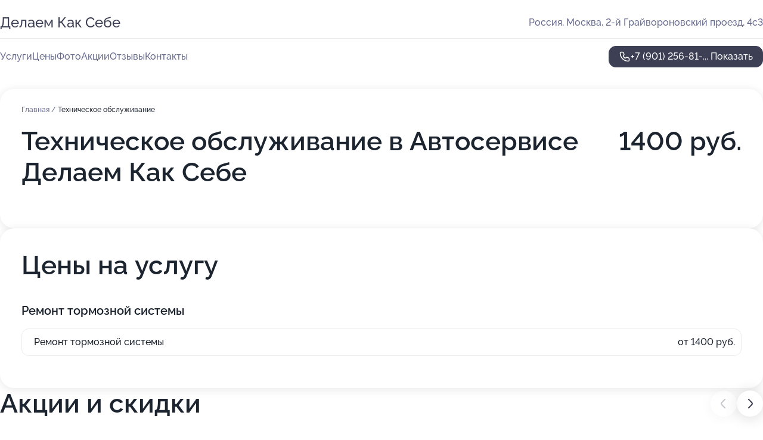

--- FILE ---
content_type: text/html; charset=utf-8
request_url: https://delaem-kak-sebe-auto.ru/service/tehnicheskoe_obsluzhivanie_avtomobilya/
body_size: 16492
content:
<!DOCTYPE html>
<html lang="ru">
<head>
	<meta http-equiv="Content-Type" content="text/html; charset=utf-8">
	<meta name="viewport" content="width=device-width,maximum-scale=1,initial-scale=1,user-scalable=0">
	<meta name="format-detection" content="telephone=no">
	<meta name="theme-color" content="#3D3F55">
	<meta name="description" content="Информация о&#160;Автосервисе Делаем Как Себе на&#160;метро Новохохловская">
	<link rel="icon" type="image/png" href="/favicon.png">

	<title>Автосервис Делаем Как Себе на&#160;метро Новохохловская (во&#160;2-ом Грайвороновском проезде, на&#160;метро Новохохловская, Стахановская)</title>

	<link nonce="dvsL6eKwiewXAuFUGUgnSp5O" href="//delaem-kak-sebe-auto.ru/build/lego2/lego2.css?v=ffAwWDmDuvY" rel="stylesheet" >

		<script type="application/ld+json">{"@context":"http:\/\/schema.org","@type":"AutomotiveBusiness","name":"\u0410\u0432\u0442\u043e\u0441\u0435\u0440\u0432\u0438\u0441 \u0414\u0435\u043b\u0430\u0435\u043c \u041a\u0430\u043a \u0421\u0435\u0431\u0435","address":{"@type":"PostalAddress","streetAddress":"2-\u0439 \u0413\u0440\u0430\u0439\u0432\u043e\u0440\u043e\u043d\u043e\u0432\u0441\u043a\u0438\u0439 \u043f\u0440\u043e\u0435\u0437\u0434, 4\u04413","addressLocality":"\u041c\u043e\u0441\u043a\u0432\u0430"},"url":"https:\/\/delaem-kak-sebe-auto.ru\/","contactPoint":{"@type":"ContactPoint","telephone":"+7\u00a0(901)\u00a0256-81-48","contactType":"customer service","areaServed":"RU","availableLanguage":"Russian"},"image":"https:\/\/p0.zoon.ru\/preview\/28tzPQyeVDEIs9vR3_whtg\/2400x1500x75\/1\/8\/f\/original_63316bae12d6a60843026d9f_63a2f3ced3b9e8.43026983.jpg","aggregateRating":{"@type":"AggregateRating","ratingValue":4.9,"worstRating":1,"bestRating":5,"reviewCount":32}}</script>
		<script nonce="dvsL6eKwiewXAuFUGUgnSp5O">
		window.js_base = '/js.php';
	</script>

	</head>
<body >
	 <header id="header" class="header" data-organization-id="63316bae12d6a60843026d9a">
	<div class="wrapper">
		<div class="header-container" data-uitest="lego-header-block">
			<div class="header-menu-activator" data-target="header-menu-activator">
				<span class="header-menu-activator__icon"></span>
			</div>

			<div class="header-title">
				<a href="/">					Делаем Как Себе
				</a>			</div>
			<div class="header-address text-3 text-secondary">Россия, Москва, 2-й Грайвороновский проезд, 4с3</div>

					</div>

		<nav class="nav" data-target="header-nav" data-uitest="lego-navigation-block">
			<ul>
									<li data-target="header-services">
						<svg class="svg-icons-services" ><use xlink:href="/build/lego2/icons.svg?v=QSCehHzGySs#services"></use></svg>
						<a data-target="header-nav-link" href="https://delaem-kak-sebe-auto.ru/services/" data-za="{&quot;ev_label&quot;:&quot;all_service&quot;}">Услуги</a>
					</li>
									<li data-target="header-prices">
						<svg class="svg-icons-prices" ><use xlink:href="/build/lego2/icons.svg?v=QSCehHzGySs#prices"></use></svg>
						<a data-target="header-nav-link" href="https://delaem-kak-sebe-auto.ru/price/" data-za="{&quot;ev_label&quot;:&quot;price&quot;}">Цены</a>
					</li>
									<li data-target="header-photo">
						<svg class="svg-icons-photo" ><use xlink:href="/build/lego2/icons.svg?v=QSCehHzGySs#photo"></use></svg>
						<a data-target="header-nav-link" href="https://delaem-kak-sebe-auto.ru/#photos" data-za="{&quot;ev_label&quot;:&quot;photos&quot;}">Фото</a>
					</li>
									<li data-target="header-offers">
						<svg class="svg-icons-offers" ><use xlink:href="/build/lego2/icons.svg?v=QSCehHzGySs#offers"></use></svg>
						<a data-target="header-nav-link" href="https://delaem-kak-sebe-auto.ru/#offers" data-za="{&quot;ev_label&quot;:&quot;offer&quot;}">Акции</a>
					</li>
									<li data-target="header-reviews">
						<svg class="svg-icons-reviews" ><use xlink:href="/build/lego2/icons.svg?v=QSCehHzGySs#reviews"></use></svg>
						<a data-target="header-nav-link" href="https://delaem-kak-sebe-auto.ru/#reviews" data-za="{&quot;ev_label&quot;:&quot;reviews&quot;}">Отзывы</a>
					</li>
									<li data-target="header-contacts">
						<svg class="svg-icons-contacts" ><use xlink:href="/build/lego2/icons.svg?v=QSCehHzGySs#contacts"></use></svg>
						<a data-target="header-nav-link" href="https://delaem-kak-sebe-auto.ru/#contacts" data-za="{&quot;ev_label&quot;:&quot;contacts&quot;}">Контакты</a>
					</li>
							</ul>

			<div class="header-controls">
				<div class="header-controls__wrapper">
					<a
	href="tel:+79012568148"
	class="phone-button button button--primary button--36 icon--20"
	data-phone="+7 (901) 256-81-48"
	data-za="{&quot;ev_sourceType&quot;:&quot;&quot;,&quot;ev_sourceId&quot;:&quot;63316bae12d6a60843026d9a.d2d2&quot;,&quot;object_type&quot;:&quot;organization&quot;,&quot;object_id&quot;:&quot;63316bae12d6a60843026d9a.d2d2&quot;,&quot;ev_label&quot;:&quot;premium&quot;,&quot;ev_category&quot;:&quot;phone_o_l&quot;}">
	<svg class="svg-icons-phone" ><use xlink:href="/build/lego2/icons.svg?v=QSCehHzGySs#phone"></use></svg>
			<div data-target="show-phone-number">
			+7 (901) 256-81-...
			<span data-target="phone-button-show">Показать</span>
		</div>
	</a>


									</div>

							</div>

			<div class="header-nav-address">
				
				<div class="header-block text-3 text-center text-secondary">Россия, Москва, 2-й Грайвороновский проезд, 4с3</div>
			</div>
		</nav>
	</div>
</header>
<div class="header-placeholder"></div>

<div class="contacts-panel" id="contacts-panel">
	

	<div class="contacts-panel-wrapper">
								<a href="tel:+79012568148" class="contacts-panel-icon" data-phone="+7 (901) 256-81-48" data-za="{&quot;ev_sourceType&quot;:&quot;nav_panel&quot;,&quot;ev_sourceId&quot;:&quot;63316bae12d6a60843026d9a.d2d2&quot;,&quot;object_type&quot;:&quot;organization&quot;,&quot;object_id&quot;:&quot;63316bae12d6a60843026d9a.d2d2&quot;,&quot;ev_label&quot;:&quot;premium&quot;,&quot;ev_category&quot;:&quot;phone_o_l&quot;}">
				<svg class="svg-icons-phone_filled" ><use xlink:href="/build/lego2/icons.svg?v=QSCehHzGySs#phone_filled"></use></svg>
			</a>
						</div>
</div>

<script nonce="dvsL6eKwiewXAuFUGUgnSp5O" type="module">
	import { initContactsPanel } from '//delaem-kak-sebe-auto.ru/build/lego2/lego2.js?v=At8PkRp6+qc';

	initContactsPanel(document.getElementById('contacts-panel'));
</script>


<script nonce="dvsL6eKwiewXAuFUGUgnSp5O" type="module">
	import { initHeader } from '//delaem-kak-sebe-auto.ru/build/lego2/lego2.js?v=At8PkRp6+qc';

	initHeader(document.getElementById('header'));
</script>
 	<main class="main-container">
		<div class="wrapper section-wrapper">
			<div class="service-description__wrapper">
	<section class="service-description section-block">
		<div class="page-breadcrumbs">
			<div class="breadcrumbs">
			<span>
							<a href="https://delaem-kak-sebe-auto.ru/">
					Главная
				</a>
						/		</span>
			<span class="active">
							Техническое обслуживание
								</span>
	</div>

		</div>
					<script nonce="dvsL6eKwiewXAuFUGUgnSp5O" type="application/ld+json">{"@context":"http:\/\/schema.org","@type":"BreadcrumbList","itemListElement":[{"@type":"ListItem","position":1,"item":{"name":"\u0413\u043b\u0430\u0432\u043d\u0430\u044f","@id":"https:\/\/delaem-kak-sebe-auto.ru\/"}}]}</script>
		
		<div class="service-description-title">
			<h1 class="page-title">Техническое обслуживание в Автосервисе Делаем Как Себе</h1>
			<div class="service-description-title__price">
									<span class="service-description__price-label text-secondary">Цена:</span>
											1400
										руб.
							</div>
		</div>

		<div class="service-description__text collapse collapse--text-3">
			<div class="collapse__overflow">
				<div class="collapse__text"><p> </p></div>
			</div>
		</div>
	</section>

		<section class="service-prices section-block">
		<h2 class="text-h2">Цены на услугу</h2>

		<ul class="service-prices-list">
							<li>
					<div class="service-prices-list__title">
						Ремонт тормозной системы
					</div>
					<div>
						<ul class="service-list-dish__items">
															<li class="service-list-dish service-list-dish--price">
									Ремонт тормозной системы
									<div class="service-list-dish__price">
																					от 1400 руб.
																			</div>
								</li>
													</ul>
					</div>
				</li>
					</ul>
	</section>
	</div>
<section class="offers" id="offers" data-uitest="lego-offers-block">
	<div class="section-block__title flex flex--sb">
		<h2 class="text-h2">
			Акции и скидки
		</h2>

		<div class="slider__navigation" data-target="slider-navigation">
			<button class="slider__control prev" data-target="slider-prev">
				<svg class="svg-icons-arrow" ><use xlink:href="/build/lego2/icons.svg?v=QSCehHzGySs#arrow"></use></svg>
			</button>
			<button class="slider__control next" data-target="slider-next">
				<svg class="svg-icons-arrow" ><use xlink:href="/build/lego2/icons.svg?v=QSCehHzGySs#arrow"></use></svg>
			</button>
		</div>
	</div>

	<div class="offers__list" data-target="slider-container">
		<div class="offers__slider swiper-wrapper">
							<div data-offer-id="670799b699c1de6b0208ada2" data-sid="670799b699c1de6b0208ada2.de38" class="offers-item swiper-slide text-white">
					<img
						class="offers-item__image"
						src="https://p2.zoon.ru/a/4/670796c76fe51539c5025cf2_670799b4914be1.69136224.jpg"
						loading="lazy"
						alt="">
					<div class="offers-item__container">
						<div class="text-5">Техническое обслуживание от 3000₽</div>
						<div class="offers-item__bottom">
							<div>
								<div>
									Срок действия
								</div>
								<div>Осталось 4 дня, до 29 января</div>
							</div>
							<button class="button offers-item__button button--36">Подробнее</button>
						</div>
					</div>
				</div>
							<div data-offer-id="690ae8b257b75170c0050e85" data-sid="690ae8b257b75170c0050e85.183e" class="offers-item swiper-slide text-white">
					<img
						class="offers-item__image"
						src="https://p2.zoon.ru/7/9/690ae8b257b75170c0050e85_690ae8bde79ab0.00496738.jpg"
						loading="lazy"
						alt="">
					<div class="offers-item__container">
						<div class="text-5">Автомеханик в автосервисе &quot;Делаем Как Себе&quot; от 1000₽</div>
						<div class="offers-item__bottom">
							<div>
								<div>
									Срок действия
								</div>
								<div>Осталось 3 дня, до 28 января</div>
							</div>
							<button class="button offers-item__button button--36">Подробнее</button>
						</div>
					</div>
				</div>
							<div data-offer-id="690ae89440a9f439690a7c29" data-sid="690ae89440a9f439690a7c29.d3fc" class="offers-item swiper-slide text-white">
					<img
						class="offers-item__image"
						src="https://p2.zoon.ru/a/2/690ae89440a9f439690a7c29_690ae8a181fe69.93425060.jpg"
						loading="lazy"
						alt="">
					<div class="offers-item__container">
						<div class="text-5">Автоэлектрик в автосервисе &quot;Делаем Как Себе&quot; от 3500₽</div>
						<div class="offers-item__bottom">
							<div>
								<div>
									Срок действия
								</div>
								<div>Осталось 3 дня, до 28 января</div>
							</div>
							<button class="button offers-item__button button--36">Подробнее</button>
						</div>
					</div>
				</div>
							<div data-offer-id="690ae87fde01c73a340a0e63" data-sid="690ae87fde01c73a340a0e63.8995" class="offers-item swiper-slide text-white">
					<img
						class="offers-item__image"
						src="https://p2.zoon.ru/e/2/690ae87fde01c73a340a0e63_690ae8874116d7.32684992.jpg"
						loading="lazy"
						alt="">
					<div class="offers-item__container">
						<div class="text-5">Замена тормозных дисков от 2500₽</div>
						<div class="offers-item__bottom">
							<div>
								<div>
									Срок действия
								</div>
								<div>Осталось 3 дня, до 28 января</div>
							</div>
							<button class="button offers-item__button button--36">Подробнее</button>
						</div>
					</div>
				</div>
							<div data-offer-id="690ae6598bfb7df61f0cda61" data-sid="690ae6598bfb7df61f0cda61.d52f" class="offers-item swiper-slide text-white">
					<img
						class="offers-item__image"
						src="https://p0.zoon.ru/b/1/690ae6598bfb7df61f0cda61_690ae68a03b955.11011299.jpg"
						loading="lazy"
						alt="">
					<div class="offers-item__container">
						<div class="text-5">Замена тормозных колодок от 1700₽</div>
						<div class="offers-item__bottom">
							<div>
								<div>
									Срок действия
								</div>
								<div>Осталось 3 дня, до 28 января</div>
							</div>
							<button class="button offers-item__button button--36">Подробнее</button>
						</div>
					</div>
				</div>
							<div data-offer-id="690ae8375d810a7ada01d57e" data-sid="690ae8375d810a7ada01d57e.89b1" class="offers-item swiper-slide text-white">
					<img
						class="offers-item__image"
						src="https://p0.zoon.ru/e/6/690ae8375d810a7ada01d57e_690ae84d9c4754.17727361.jpg"
						loading="lazy"
						alt="">
					<div class="offers-item__container">
						<div class="text-5">Замена масла в акпп от 2000₽</div>
						<div class="offers-item__bottom">
							<div>
								<div>
									Срок действия
								</div>
								<div>Осталось 3 дня, до 28 января</div>
							</div>
							<button class="button offers-item__button button--36">Подробнее</button>
						</div>
					</div>
				</div>
							<div data-offer-id="670798433ec33426b102af84" data-sid="670798433ec33426b102af84.5728" class="offers-item swiper-slide text-white">
					<img
						class="offers-item__image"
						src="https://p2.zoon.ru/f/c/670796c76fe51539c5025cf2_6707984153af72.08345960.jpg"
						loading="lazy"
						alt="">
					<div class="offers-item__container">
						<div class="text-5">Замена масла в ДВС от 1000₽</div>
						<div class="offers-item__bottom">
							<div>
								<div>
									Срок действия
								</div>
								<div>Осталось 4 дня, до 29 января</div>
							</div>
							<button class="button offers-item__button button--36">Подробнее</button>
						</div>
					</div>
				</div>
							<div data-offer-id="670797f7e59ccdba6201ed99" data-sid="670797f7e59ccdba6201ed99.0c3c" class="offers-item swiper-slide text-white">
					<img
						class="offers-item__image"
						src="https://p2.zoon.ru/4/b/670796c76fe51539c5025cf2_670797f52cfdc6.81541835.jpg"
						loading="lazy"
						alt="">
					<div class="offers-item__container">
						<div class="text-5">Замена радиатора охлаждения ДВС от 6500₽</div>
						<div class="offers-item__bottom">
							<div>
								<div>
									Срок действия
								</div>
								<div>Осталось 4 дня, до 29 января</div>
							</div>
							<button class="button offers-item__button button--36">Подробнее</button>
						</div>
					</div>
				</div>
							<div data-offer-id="690c0f93002d04c6610db637" data-sid="690c0f93002d04c6610db637.5a12" class="offers-item swiper-slide text-white">
					<img
						class="offers-item__image"
						src="https://p2.zoon.ru/d/9/690c0f93002d04c6610db637_690c10c7075012.29929006.jpg"
						loading="lazy"
						alt="">
					<div class="offers-item__container">
						<div class="text-5">Заправка автокондиционера от 1200р + фреон</div>
						<div class="offers-item__bottom">
							<div>
								<div>
									Срок действия
								</div>
								<div>Осталось 4 дня, до 29 января</div>
							</div>
							<button class="button offers-item__button button--36">Подробнее</button>
						</div>
					</div>
				</div>
							<div data-offer-id="670797158c425ed9c705671d" data-sid="670797158c425ed9c705671d.22a5" class="offers-item swiper-slide text-white">
					<img
						class="offers-item__image"
						src="https://p0.zoon.ru/d/b/670796c76fe51539c5025cf2_6707971338aa76.94737419.jpg"
						loading="lazy"
						alt="">
					<div class="offers-item__container">
						<div class="text-5">Замена ремня грм от 6500₽</div>
						<div class="offers-item__bottom">
							<div>
								<div>
									Срок действия
								</div>
								<div>Осталось 4 дня, до 29 января</div>
							</div>
							<button class="button offers-item__button button--36">Подробнее</button>
						</div>
					</div>
				</div>
							<div data-offer-id="67065a6f15bacf878c0bc29a" data-sid="67065a6f15bacf878c0bc29a.1a22" class="offers-item swiper-slide text-white">
					<img
						class="offers-item__image"
						src="https://p1.zoon.ru/d/e/670659cd399c3f0c270cd1d2_67065a65452d82.20411521.jpg"
						loading="lazy"
						alt="">
					<div class="offers-item__container">
						<div class="text-5">Диагностика подвески от 1000₽</div>
						<div class="offers-item__bottom">
							<div>
								<div>
									Срок действия
								</div>
								<div>Осталось 4 дня, до 29 января</div>
							</div>
							<button class="button offers-item__button button--36">Подробнее</button>
						</div>
					</div>
				</div>
							<div data-offer-id="690ae8632cbdf763110a7c0c" data-sid="690ae8632cbdf763110a7c0c.38c5" class="offers-item swiper-slide text-white">
					<img
						class="offers-item__image"
						src="https://p1.zoon.ru/6/0/690ae8632cbdf763110a7c0c_690ae86ccfc957.31055698.jpg"
						loading="lazy"
						alt="">
					<div class="offers-item__container">
						<div class="text-5">Замена свечей зажигания от 1200₽</div>
						<div class="offers-item__bottom">
							<div>
								<div>
									Срок действия
								</div>
								<div>Осталось 3 дня, до 28 января</div>
							</div>
							<button class="button offers-item__button button--36">Подробнее</button>
						</div>
					</div>
				</div>
											</div>

		<div class="slider__pagination" data-target="slider-pagination"></div>
	</div>
</section>
<script nonce="dvsL6eKwiewXAuFUGUgnSp5O" type="module">
	import { initOffers } from '//delaem-kak-sebe-auto.ru/build/lego2/lego2.js?v=At8PkRp6+qc';

	const node = document.getElementById('offers');

	initOffers(node, { organizationId: '63316bae12d6a60843026d9a' });
</script>
<section class="photo-section" id="photos" data-uitest="lego-gallery-block">
	<div class="section-block__title flex flex--sb">
		<h2 class="text-h2">Фотогалерея</h2>

					<div class="slider__navigation" data-target="slider-navigation">
				<button class="slider__control prev" data-target="slider-prev">
					<svg class="svg-icons-arrow" ><use xlink:href="/build/lego2/icons.svg?v=QSCehHzGySs#arrow"></use></svg>
				</button>
				<button class="slider__control next" data-target="slider-next">
					<svg class="svg-icons-arrow" ><use xlink:href="/build/lego2/icons.svg?v=QSCehHzGySs#arrow"></use></svg>
				</button>
			</div>
			</div>

	<div class="section-block__slider" data-target="slider-container" data-total="35" data-owner-type="organization" data-owner-id="63316bae12d6a60843026d9a">
		<div class="photo-section__slider swiper-wrapper">
						<div class="photo-section__slide swiper-slide" data-id="63a2f3cffcf5ace67d0319d3" data-target="photo-slide-item" data-index="0">
				<img src="https://p0.zoon.ru/preview/2BLjP-_YzeqlwG2d2637yA/1200x800x85/1/8/f/original_63316bae12d6a60843026d9f_63a2f3ced3b9e8.43026983.jpg" loading="lazy" alt="">
			</div>
						<div class="photo-section__slide swiper-slide" data-id="63c25a15f1126b8fbf0fc5e1" data-target="photo-slide-item" data-index="1">
				<img src="https://p2.zoon.ru/preview/CBd-38onRDEF4yTNf5smbQ/1067x800x85/1/0/9/original_63316bae12d6a60843026d9f_63c25a1547cc80.35041132.jpg" loading="lazy" alt="">
			</div>
						<div class="photo-section__slide swiper-slide" data-id="63c25a11ef73eb06f10ae879" data-target="photo-slide-item" data-index="2">
				<img src="https://p2.zoon.ru/preview/uVFSynJN1ys-pzgveDir9g/1067x800x85/1/7/c/original_63316bae12d6a60843026d9f_63c25a11c8eb04.87928640.jpg" loading="lazy" alt="">
			</div>
						<div class="photo-section__slide swiper-slide" data-id="63a2f3f245bfc13988082dee" data-target="photo-slide-item" data-index="3">
				<img src="https://p2.zoon.ru/preview/imYu0zMhKPQKCFmvjrsFJg/1200x800x85/1/1/9/original_63316bae12d6a60843026d9f_63a2f3f21590a1.04322571.jpg" loading="lazy" alt="">
			</div>
						<div class="photo-section__slide swiper-slide" data-id="63a2f3db0d31574965078d03" data-target="photo-slide-item" data-index="4">
				<img src="https://p2.zoon.ru/preview/ZBj_qbvTGc9cKaS_3VJ8yQ/1200x800x85/1/3/8/original_63316bae12d6a60843026d9f_63a2f3db3f1b15.60623979.jpg" loading="lazy" alt="">
			</div>
						<div class="photo-section__slide swiper-slide" data-id="63a2f3cf8bb8e3cc0505f3d9" data-target="photo-slide-item" data-index="5">
				<img src="https://p0.zoon.ru/preview/xtCppUFH5tDZ3Ryo-5vvFg/1200x800x85/1/3/c/original_63316bae12d6a60843026d9f_63a2f3cf2b5668.45439194.jpg" loading="lazy" alt="">
			</div>
						<div class="photo-section__slide swiper-slide" data-id="63a2f3fe02c696fdd602735a" data-target="photo-slide-item" data-index="6">
				<img src="https://p0.zoon.ru/preview/WEMIrRya8L7K2pGBRGfisA/1200x800x85/1/3/8/original_63316bae12d6a60843026d9f_63a2f3fe6acfb1.18428524.jpg" loading="lazy" alt="">
			</div>
						<div class="photo-section__slide swiper-slide" data-id="63a2f4097199bbf4610a086c" data-target="photo-slide-item" data-index="7">
				<img src="https://p1.zoon.ru/preview/xy6VgfW4hRMMCK90r3AoLw/1200x800x85/1/3/a/original_63316bae12d6a60843026d9f_63a2f408965718.02792910.jpg" loading="lazy" alt="">
			</div>
						<div class="photo-section__slide swiper-slide" data-id="63a2f3db05028188510f6f38" data-target="photo-slide-item" data-index="8">
				<img src="https://p0.zoon.ru/preview/bMuAVLmtAJLbPBP6fkSzcw/1200x800x85/1/8/f/original_63316bae12d6a60843026d9f_63a2f3dae19325.83741719.jpg" loading="lazy" alt="">
			</div>
						<div class="photo-section__slide swiper-slide" data-id="63a2f3fdf5472ea5f60d4617" data-target="photo-slide-item" data-index="9">
				<img src="https://p2.zoon.ru/preview/ffUQH3HjP4IL5XMi9ekE2A/1200x800x85/1/3/0/original_63316bae12d6a60843026d9f_63a2f3fd2ec7a0.24641182.jpg" loading="lazy" alt="">
			</div>
						<div class="photo-section__slide swiper-slide" data-id="63a2f3f2ef9e1ae80f07317a" data-target="photo-slide-item" data-index="10">
				<img src="https://p1.zoon.ru/preview/Gytgmi9MHLEwd-4OMUqcPg/1200x800x85/1/f/1/original_63316bae12d6a60843026d9f_63a2f3f22ff2b5.50782415.jpg" loading="lazy" alt="">
			</div>
						<div class="photo-section__slide swiper-slide" data-id="63a2f3e7b3c7137c0a0895dc" data-target="photo-slide-item" data-index="11">
				<img src="https://p1.zoon.ru/preview/8P7kTPp6dSTrhO9kOBdeLw/1200x800x85/1/b/e/original_63316bae12d6a60843026d9f_63a2f3e7146384.97735761.jpg" loading="lazy" alt="">
			</div>
						<div class="photo-section__slide swiper-slide" data-id="63a2f3e6798f8c8dd70213d9" data-target="photo-slide-item" data-index="12">
				<img src="https://p2.zoon.ru/preview/bT8NoNJVs94vk0GttnkQjg/1200x800x85/1/4/3/original_63316bae12d6a60843026d9f_63a2f3e680a609.61063756.jpg" loading="lazy" alt="">
			</div>
						<div class="photo-section__slide swiper-slide" data-id="63a2f3cfef5d48f54900a8c9" data-target="photo-slide-item" data-index="13">
				<img src="https://p0.zoon.ru/preview/WJqoj3R-2BlSMkVPM3h7JQ/1200x800x85/1/0/c/original_63316bae12d6a60843026d9f_63a2f3cf31d209.95455291.jpg" loading="lazy" alt="">
			</div>
						<div class="photo-section__slide swiper-slide" data-id="63a2f3db71921e331f0f5797" data-target="photo-slide-item" data-index="14">
				<img src="https://p0.zoon.ru/preview/76kbm5cUqul7gGQ18lV0gA/1200x800x85/1/a/e/original_63316bae12d6a60843026d9f_63a2f3daf14dd4.62824335.jpg" loading="lazy" alt="">
			</div>
						<div class="photo-section__slide swiper-slide" data-id="63a2f3e7ccb6392d6409415c" data-target="photo-slide-item" data-index="15">
				<img src="https://p2.zoon.ru/preview/LWSK7qrZtIALh20GlOXoDA/1200x800x85/1/6/5/original_63316bae12d6a60843026d9f_63a2f3e6e4e136.17238268.jpg" loading="lazy" alt="">
			</div>
						<div class="photo-section__slide swiper-slide" data-id="63a2f3f227a9972b790454ee" data-target="photo-slide-item" data-index="16">
				<img src="https://p0.zoon.ru/preview/Qc-KieQhmc9fASm1fi-uOg/1200x800x85/1/7/7/original_63316bae12d6a60843026d9f_63a2f3f19e53a1.28172899.jpg" loading="lazy" alt="">
			</div>
						<div class="photo-section__slide swiper-slide" data-id="63a2f3fd3d1a0e0b8e0eb7cf" data-target="photo-slide-item" data-index="17">
				<img src="https://p2.zoon.ru/preview/J0eyXB_e_4u1eZL5xWGwoA/1200x800x85/1/8/0/original_63316bae12d6a60843026d9f_63a2f3fce8e370.11085819.jpg" loading="lazy" alt="">
			</div>
						<div class="photo-section__slide swiper-slide" data-id="63a2f4085ae7b0f82509dbd2" data-target="photo-slide-item" data-index="18">
				<img src="https://p2.zoon.ru/preview/wAsZMHMQBU-KpD2hLyNLMw/1200x800x85/1/5/e/original_63316bae12d6a60843026d9f_63a2f4084243a3.92652321.jpg" loading="lazy" alt="">
			</div>
						<div class="photo-section__slide swiper-slide" data-id="63c25a137ed7877a360604f1" data-target="photo-slide-item" data-index="19">
				<img src="https://p0.zoon.ru/preview/KAFG0xbNFePYsnKIN1wKVQ/1067x800x85/1/a/8/original_63316bae12d6a60843026d9f_63c25a12edae85.30928535.jpg" loading="lazy" alt="">
			</div>
						<div class="photo-section__slide swiper-slide" data-id="63c25a0f5b73c4b84a0705d2" data-target="photo-slide-item" data-index="20">
				<img src="https://p0.zoon.ru/preview/Zj7NGvlX2lZcnx5jqyvhkA/450x800x85/1/2/d/original_63316bae12d6a60843026d9f_63c25a0f04b353.73385516.jpg" loading="lazy" alt="">
			</div>
						<div class="photo-section__slide swiper-slide" data-id="63c25a0f168790c42b025d63" data-target="photo-slide-item" data-index="21">
				<img src="https://p0.zoon.ru/preview/KwG1Fd22j5LHNb7yM1M33g/1280x720x85/1/d/5/original_63316bae12d6a60843026d9f_63c25a0f146d99.82814475.jpg" loading="lazy" alt="">
			</div>
						<div class="photo-section__slide swiper-slide" data-id="63c25a0ff41dcf69130ad876" data-target="photo-slide-item" data-index="22">
				<img src="https://p1.zoon.ru/preview/WkVQ3xAxRNZ8dmaNjWqa3Q/1067x800x85/1/f/e/original_63316bae12d6a60843026d9f_63c25a0f33ee91.21675897.jpg" loading="lazy" alt="">
			</div>
						<div class="photo-section__slide swiper-slide" data-id="63c25a10610398a1a403dd59" data-target="photo-slide-item" data-index="23">
				<img src="https://p2.zoon.ru/preview/35Pbm7D952grtKOzp8f3uA/1280x720x85/1/c/b/original_63316bae12d6a60843026d9f_63c25a1044edb0.27261289.jpg" loading="lazy" alt="">
			</div>
						<div class="photo-section__slide swiper-slide" data-id="63c25a10ba3947959802032d" data-target="photo-slide-item" data-index="24">
				<img src="https://p2.zoon.ru/preview/N8Q82ZNze4jR_fnEK9SqMw/1280x720x85/1/c/1/original_63316bae12d6a60843026d9f_63c25a1046e9f4.96336720.jpg" loading="lazy" alt="">
			</div>
						<div class="photo-section__slide swiper-slide" data-id="63c25a103de8d54cbf060062" data-target="photo-slide-item" data-index="25">
				<img src="https://p0.zoon.ru/preview/tRZfu1z7uoF5hbJB7xtVJQ/600x800x85/1/a/4/original_63316bae12d6a60843026d9f_63c25a108619d2.08891049.jpg" loading="lazy" alt="">
			</div>
						<div class="photo-section__slide swiper-slide" data-id="63c25a119e54b6421509bc29" data-target="photo-slide-item" data-index="26">
				<img src="https://p0.zoon.ru/preview/HnDejhLkMAMqeCTPSYf_Xw/1280x720x85/1/3/a/original_63316bae12d6a60843026d9f_63c25a118ea855.63858673.jpg" loading="lazy" alt="">
			</div>
						<div class="photo-section__slide swiper-slide" data-id="63c25a110578481a420b9272" data-target="photo-slide-item" data-index="27">
				<img src="https://p0.zoon.ru/preview/2G5hH3Dqtia-KrVIMHYGZg/1280x720x85/1/1/1/original_63316bae12d6a60843026d9f_63c25a1195f211.55593853.jpg" loading="lazy" alt="">
			</div>
						<div class="photo-section__slide swiper-slide" data-id="63c25a12610398a1a403dd5b" data-target="photo-slide-item" data-index="28">
				<img src="https://p0.zoon.ru/preview/D-KWjgBc7ci7fFPo1_Hogw/1067x800x85/1/c/4/original_63316bae12d6a60843026d9f_63c25a127d7724.09230774.jpg" loading="lazy" alt="">
			</div>
						<div class="photo-section__slide swiper-slide" data-id="63c25a12ca725d4798039fb0" data-target="photo-slide-item" data-index="29">
				<img src="https://p0.zoon.ru/preview/CyiPNkwNFWSrjsh9aOVbIw/1067x800x85/1/d/2/original_63316bae12d6a60843026d9f_63c25a126b8734.80658224.jpg" loading="lazy" alt="">
			</div>
						<div class="photo-section__slide swiper-slide" data-id="63c25a1340e317026907e027" data-target="photo-slide-item" data-index="30">
				<img src="https://p0.zoon.ru/preview/rwRez1Yysk1rwlraegnscA/1067x800x85/1/6/9/original_63316bae12d6a60843026d9f_63c25a138c2835.38860561.jpg" loading="lazy" alt="">
			</div>
						<div class="photo-section__slide swiper-slide" data-id="63c25a137b458bdd9804b00f" data-target="photo-slide-item" data-index="31">
				<img src="https://p2.zoon.ru/preview/dp1Zxne5oFA82WnUq2gOxA/1067x800x85/1/7/2/original_63316bae12d6a60843026d9f_63c25a13c60717.27080032.jpg" loading="lazy" alt="">
			</div>
						<div class="photo-section__slide swiper-slide" data-id="63c25a14742acd9f8f0b5d96" data-target="photo-slide-item" data-index="32">
				<img src="https://p2.zoon.ru/preview/ppLy4EFRjXfCtbFe3j1zOQ/1067x800x85/1/e/c/original_63316bae12d6a60843026d9f_63c25a14169920.94709410.jpg" loading="lazy" alt="">
			</div>
						<div class="photo-section__slide swiper-slide" data-id="63c25a14c9b7abe88c08ad7f" data-target="photo-slide-item" data-index="33">
				<img src="https://p2.zoon.ru/preview/CWA9ltpKlTxUsXqCDF5q7w/600x800x85/1/a/4/original_63316bae12d6a60843026d9f_63c25a14b2b8d4.26411327.jpg" loading="lazy" alt="">
			</div>
						<div class="photo-section__slide swiper-slide" data-id="63c25a147ed7877a360604f3" data-target="photo-slide-item" data-index="34">
				<img src="https://p2.zoon.ru/preview/qdvEBAS1Bh06_4jXqFGitQ/1280x720x85/1/5/0/original_63316bae12d6a60843026d9f_63c25a14c05686.94532193.jpg" loading="lazy" alt="">
			</div>
					</div>
	</div>

	<div class="slider__pagination" data-target="slider-pagination"></div>
</section>

<script nonce="dvsL6eKwiewXAuFUGUgnSp5O" type="module">
	import { initPhotos } from '//delaem-kak-sebe-auto.ru/build/lego2/lego2.js?v=At8PkRp6+qc';

	const node = document.getElementById('photos');
	initPhotos(node);
</script>
<section class="reviews-section section-block" id="reviews" data-uitest="lego-reviews-block">
	<div class="section-block__title flex flex--sb">
		<h2 class="text-h2">
			Отзывы
		</h2>

				<div class="slider__navigation" data-target="slider-navigation">
			<button class="slider__control prev" data-target="slider-prev">
				<svg class="svg-icons-arrow" ><use xlink:href="/build/lego2/icons.svg?v=QSCehHzGySs#arrow"></use></svg>
			</button>
			<button class="slider__control next" data-target="slider-next">
				<svg class="svg-icons-arrow" ><use xlink:href="/build/lego2/icons.svg?v=QSCehHzGySs#arrow"></use></svg>
			</button>
		</div>
			</div>

	<div class="reviews-section__list" data-target="slider-container">
		<div class="reviews-section__slider swiper-wrapper" data-target="review-section-slides">
							<div
	class="reviews-section-item swiper-slide "
	data-id="69494b60446b049a8c001f98"
	data-owner-id="63316bae12d6a60843026d9a"
	data-target="review">
	<div  class="flex flex--center-y gap-12">
		<div class="reviews-section-item__avatar">
										<svg class="svg-icons-user" ><use xlink:href="/build/lego2/icons.svg?v=QSCehHzGySs#user"></use></svg>
					</div>
		<div class="reviews-section-item__head">
			<div class="reviews-section-item__head-top flex flex--center-y gap-16">
				<div class="flex flex--center-y gap-8">
										<div class="stars stars--16" style="--rating: 5">
						<div class="stars__rating">
							<div class="stars stars--filled"></div>
						</div>
					</div>
					<div class="reviews-section-item__mark text-3">
						5,0
					</div>
				</div>
											</div>

			<div class="reviews-section-item__name text-3 fade">
				Егор Дементьев
			</div>
		</div>
	</div>
					<div class="reviews-section-item__descr collapse collapse--text-2 mt-8">
			<div class="collapse__overflow">
				<div class="collapse__text">
																										<div>
							<span class="reviews-section-item__text-title">Комментарий:</span>
							Заезжал с рабочей машиной, нужно было быстро и без сюрпризов. Диагностику сделали честно, показали, что менять, что ещё походит. Ремонт без тянучки, лишнего не навязывали. Цены адекватные. После сервиса машина едет спокойно. Название оправдывают - делают как для себя. :)
						</div>
									</div>
			</div>
		</div>
			<div class="reviews-section-item__date text-2 text-secondary mt-8">
		22 декабря 2025 Отзыв взят с сайта Zoon.ru
	</div>
</div>

							<div
	class="reviews-section-item swiper-slide "
	data-id="6862d55f3e101d4eb40fa297"
	data-owner-id="63316bae12d6a60843026d9a"
	data-target="review">
	<div  class="flex flex--center-y gap-12">
		<div class="reviews-section-item__avatar">
										<svg class="svg-icons-user" ><use xlink:href="/build/lego2/icons.svg?v=QSCehHzGySs#user"></use></svg>
					</div>
		<div class="reviews-section-item__head">
			<div class="reviews-section-item__head-top flex flex--center-y gap-16">
				<div class="flex flex--center-y gap-8">
										<div class="stars stars--16" style="--rating: 5">
						<div class="stars__rating">
							<div class="stars stars--filled"></div>
						</div>
					</div>
					<div class="reviews-section-item__mark text-3">
						5,0
					</div>
				</div>
											</div>

			<div class="reviews-section-item__name text-3 fade">
				Сергей
			</div>
		</div>
	</div>
					<div class="reviews-section-item__descr collapse collapse--text-2 mt-8">
			<div class="collapse__overflow">
				<div class="collapse__text">
					Очень доволен услугами автосервиса! Всё сделали быстро и качественно, аккуратно заменили переднюю и заднюю подвеску, использовали необходимые детали: сайлентблоки, втулки, болты. Всё было хорошо!
				</div>
			</div>
		</div>
			<div class="reviews-section-item__date text-2 text-secondary mt-8">
		30 июня 2025 Отзыв взят с сайта Zoon.ru
	</div>
</div>

							<div
	class="reviews-section-item swiper-slide "
	data-id="685c059ff33d2a2aed005e60"
	data-owner-id="63316bae12d6a60843026d9a"
	data-target="review">
	<div  class="flex flex--center-y gap-12">
		<div class="reviews-section-item__avatar">
										<svg class="svg-icons-user" ><use xlink:href="/build/lego2/icons.svg?v=QSCehHzGySs#user"></use></svg>
					</div>
		<div class="reviews-section-item__head">
			<div class="reviews-section-item__head-top flex flex--center-y gap-16">
				<div class="flex flex--center-y gap-8">
										<div class="stars stars--16" style="--rating: 5">
						<div class="stars__rating">
							<div class="stars stars--filled"></div>
						</div>
					</div>
					<div class="reviews-section-item__mark text-3">
						5,0
					</div>
				</div>
											</div>

			<div class="reviews-section-item__name text-3 fade">
				Владимир
			</div>
		</div>
	</div>
					<div class="reviews-section-item__descr collapse collapse--text-2 mt-8">
			<div class="collapse__overflow">
				<div class="collapse__text">
					В автосервисе оперативно заменили подшипник ступицы на моём Chery IndiS — как и договаривались, сделали ровно за час без задержек. Цена соответствовала озвученной заранее, хотя детали я приобрёл самостоятельно. За несколько дней до ремонта уточнил условия, а в день обращения сразу приступили к работе, без лишних вопросов и навязывания дополнительных услуг. Хотя был здесь впервые, всё прошло чётко и профессионально.
				</div>
			</div>
		</div>
			<div class="reviews-section-item__date text-2 text-secondary mt-8">
		25 июня 2025 Отзыв взят с сайта Zoon.ru
	</div>
</div>

							<div
	class="reviews-section-item swiper-slide "
	data-id="685a7e38bc1a67238e0731ea"
	data-owner-id="63316bae12d6a60843026d9a"
	data-target="review">
	<div  class="flex flex--center-y gap-12">
		<div class="reviews-section-item__avatar">
										<svg class="svg-icons-user" ><use xlink:href="/build/lego2/icons.svg?v=QSCehHzGySs#user"></use></svg>
					</div>
		<div class="reviews-section-item__head">
			<div class="reviews-section-item__head-top flex flex--center-y gap-16">
				<div class="flex flex--center-y gap-8">
										<div class="stars stars--16" style="--rating: 4">
						<div class="stars__rating">
							<div class="stars stars--filled"></div>
						</div>
					</div>
					<div class="reviews-section-item__mark text-3">
						4,0
					</div>
				</div>
											</div>

			<div class="reviews-section-item__name text-3 fade">
				Анонимный пользователь
			</div>
		</div>
	</div>
					<div class="reviews-section-item__descr collapse collapse--text-2 mt-8">
			<div class="collapse__overflow">
				<div class="collapse__text">
					Обратился в автосервис для диагностики кондиционера. Мастер провел диагностику и предоставил рекомендации по дальнейшим действиям.
				</div>
			</div>
		</div>
			<div class="reviews-section-item__date text-2 text-secondary mt-8">
		24 июня 2025 Отзыв взят с сайта Zoon.ru
	</div>
</div>

							<div
	class="reviews-section-item swiper-slide "
	data-id="685033d67c869f372803a2a4"
	data-owner-id="63316bae12d6a60843026d9a"
	data-target="review">
	<div  class="flex flex--center-y gap-12">
		<div class="reviews-section-item__avatar">
										<svg class="svg-icons-user" ><use xlink:href="/build/lego2/icons.svg?v=QSCehHzGySs#user"></use></svg>
					</div>
		<div class="reviews-section-item__head">
			<div class="reviews-section-item__head-top flex flex--center-y gap-16">
				<div class="flex flex--center-y gap-8">
										<div class="stars stars--16" style="--rating: 5">
						<div class="stars__rating">
							<div class="stars stars--filled"></div>
						</div>
					</div>
					<div class="reviews-section-item__mark text-3">
						5,0
					</div>
				</div>
											</div>

			<div class="reviews-section-item__name text-3 fade">
				Шаров Илья Сергеевич
			</div>
		</div>
	</div>
					<div class="reviews-section-item__descr collapse collapse--text-2 mt-8">
			<div class="collapse__overflow">
				<div class="collapse__text">
					Покупал ремень для кондиционера, масло и фильтр, все прошло как всегда, быстро и качественно. Видно, что ребята работают на совесть — будто свою машину ремонтируют. Мой сын первым открыл для меня этот сервис, и теперь вся наша семья здесь обслуживается. Запчасти всегда в наличии — покупал и шаровые, и ремни, и фильтры — всё на высшем уровне.
				</div>
			</div>
		</div>
			<div class="reviews-section-item__date text-2 text-secondary mt-8">
		16 июня 2025 Отзыв взят с сайта Zoon.ru
	</div>
</div>

							<div
	class="reviews-section-item swiper-slide "
	data-id="68405877ab257950db05d260"
	data-owner-id="63316bae12d6a60843026d9a"
	data-target="review">
	<div  class="flex flex--center-y gap-12">
		<div class="reviews-section-item__avatar">
										<svg class="svg-icons-user" ><use xlink:href="/build/lego2/icons.svg?v=QSCehHzGySs#user"></use></svg>
					</div>
		<div class="reviews-section-item__head">
			<div class="reviews-section-item__head-top flex flex--center-y gap-16">
				<div class="flex flex--center-y gap-8">
										<div class="stars stars--16" style="--rating: 5">
						<div class="stars__rating">
							<div class="stars stars--filled"></div>
						</div>
					</div>
					<div class="reviews-section-item__mark text-3">
						5,0
					</div>
				</div>
											</div>

			<div class="reviews-section-item__name text-3 fade">
				Юрий
			</div>
		</div>
	</div>
					<div class="reviews-section-item__descr collapse collapse--text-2 mt-8">
			<div class="collapse__overflow">
				<div class="collapse__text">
					Мастер-приёмщик производит впечатление квалифицированного специалиста. Мастера быстро и, на мой взгляд, качественно сделали сход-развал. Будем дальше смотреть, как покажет себя автомобиль. После работы ребята дали мне рекомендации: если что-то с рулём пойдёт не так, можно сразу вернуться, они всё доделают. Но пока всё нормально, никаких проблем не заметил. Я записывался к специалистам заранее, свободное окошко для меня нашлось быстро.
				</div>
			</div>
		</div>
			<div class="reviews-section-item__date text-2 text-secondary mt-8">
		4 июня 2025 Отзыв взят с сайта Zoon.ru
	</div>
</div>

							<div
	class="reviews-section-item swiper-slide "
	data-id="683d86979f0b90b3440236f5"
	data-owner-id="63316bae12d6a60843026d9a"
	data-target="review">
	<div  class="flex flex--center-y gap-12">
		<div class="reviews-section-item__avatar">
										<svg class="svg-icons-user" ><use xlink:href="/build/lego2/icons.svg?v=QSCehHzGySs#user"></use></svg>
					</div>
		<div class="reviews-section-item__head">
			<div class="reviews-section-item__head-top flex flex--center-y gap-16">
				<div class="flex flex--center-y gap-8">
										<div class="stars stars--16" style="--rating: 5">
						<div class="stars__rating">
							<div class="stars stars--filled"></div>
						</div>
					</div>
					<div class="reviews-section-item__mark text-3">
						5,0
					</div>
				</div>
											</div>

			<div class="reviews-section-item__name text-3 fade">
				Александр
			</div>
		</div>
	</div>
					<div class="reviews-section-item__descr collapse collapse--text-2 mt-8">
			<div class="collapse__overflow">
				<div class="collapse__text">
					Главное преимущество — идеальное соотношение цены и качества. Хотя изначально ожидал более сложного и дорогостоящего ремонта (замена поддона картера двигателя и ремонт кондиционера), в итоге всё решилось быстрее и дешевле, чем предполагал, — сэкономили и время, и нервы. Приятно удивила оперативность и профессионализм при выполнении даже мелких работ вроде замены лампочек.
				</div>
			</div>
		</div>
			<div class="reviews-section-item__date text-2 text-secondary mt-8">
		2 июня 2025 Отзыв взят с сайта Zoon.ru
	</div>
</div>

							<div
	class="reviews-section-item swiper-slide "
	data-id="68399ca268470014100718f4"
	data-owner-id="63316bae12d6a60843026d9a"
	data-target="review">
	<div  class="flex flex--center-y gap-12">
		<div class="reviews-section-item__avatar">
										<svg class="svg-icons-user" ><use xlink:href="/build/lego2/icons.svg?v=QSCehHzGySs#user"></use></svg>
					</div>
		<div class="reviews-section-item__head">
			<div class="reviews-section-item__head-top flex flex--center-y gap-16">
				<div class="flex flex--center-y gap-8">
										<div class="stars stars--16" style="--rating: 5">
						<div class="stars__rating">
							<div class="stars stars--filled"></div>
						</div>
					</div>
					<div class="reviews-section-item__mark text-3">
						5,0
					</div>
				</div>
											</div>

			<div class="reviews-section-item__name text-3 fade">
				Александр
			</div>
		</div>
	</div>
					<div class="reviews-section-item__descr collapse collapse--text-2 mt-8">
			<div class="collapse__overflow">
				<div class="collapse__text">
					Впервые обратился в этот автосервис — делали замену масла. Всё прошло отлично: без очередей, позвонил и сразу подъехал, работу выполнили за 10–15 минут. Качественно сделали — никаких подтёков, всё чётко и грамотно. Никаких лишних вопросов и проблем не возникло.
				</div>
			</div>
		</div>
			<div class="reviews-section-item__date text-2 text-secondary mt-8">
		30 мая 2025 Отзыв взят с сайта Zoon.ru
	</div>
</div>

							<div
	class="reviews-section-item swiper-slide "
	data-id="683999d4813b3a80020eca4b"
	data-owner-id="63316bae12d6a60843026d9a"
	data-target="review">
	<div  class="flex flex--center-y gap-12">
		<div class="reviews-section-item__avatar">
										<svg class="svg-icons-user" ><use xlink:href="/build/lego2/icons.svg?v=QSCehHzGySs#user"></use></svg>
					</div>
		<div class="reviews-section-item__head">
			<div class="reviews-section-item__head-top flex flex--center-y gap-16">
				<div class="flex flex--center-y gap-8">
										<div class="stars stars--16" style="--rating: 5">
						<div class="stars__rating">
							<div class="stars stars--filled"></div>
						</div>
					</div>
					<div class="reviews-section-item__mark text-3">
						5,0
					</div>
				</div>
											</div>

			<div class="reviews-section-item__name text-3 fade">
				Евгений
			</div>
		</div>
	</div>
					<div class="reviews-section-item__descr collapse collapse--text-2 mt-8">
			<div class="collapse__overflow">
				<div class="collapse__text">
																										<div>
							<span class="reviews-section-item__text-title">Комментарий:</span>
							Приятные общительные люди. Не просто молча делают свою работу, а еще и консультируют, всё рассказывают, дают советы.
						</div>
									</div>
			</div>
		</div>
			<div class="reviews-section-item__date text-2 text-secondary mt-8">
		30 мая 2025 Отзыв взят с сайта Zoon.ru
	</div>
</div>

							<div
	class="reviews-section-item swiper-slide "
	data-id="68386f765f64d0fdf204f47b"
	data-owner-id="63316bae12d6a60843026d9a"
	data-target="review">
	<div  class="flex flex--center-y gap-12">
		<div class="reviews-section-item__avatar">
										<svg class="svg-icons-user" ><use xlink:href="/build/lego2/icons.svg?v=QSCehHzGySs#user"></use></svg>
					</div>
		<div class="reviews-section-item__head">
			<div class="reviews-section-item__head-top flex flex--center-y gap-16">
				<div class="flex flex--center-y gap-8">
										<div class="stars stars--16" style="--rating: 5">
						<div class="stars__rating">
							<div class="stars stars--filled"></div>
						</div>
					</div>
					<div class="reviews-section-item__mark text-3">
						5,0
					</div>
				</div>
											</div>

			<div class="reviews-section-item__name text-3 fade">
				Иван
			</div>
		</div>
	</div>
					<div class="reviews-section-item__descr collapse collapse--text-2 mt-8">
			<div class="collapse__overflow">
				<div class="collapse__text">
					Выбрал этот сервис из-за удобного расположения рядом и нормальных цен. Мне меняли ступичный подшипник, который износился со временем. Мастера компетентные, понимают своё дело. Хотя не засекал точное время работы, но сделали всё быстро и нормально, без задержек.
				</div>
			</div>
		</div>
			<div class="reviews-section-item__date text-2 text-secondary mt-8">
		29 мая 2025 Отзыв взят с сайта Zoon.ru
	</div>
</div>

							<div
	class="reviews-section-item swiper-slide "
	data-id="6835804afc124544c504f468"
	data-owner-id="63316bae12d6a60843026d9a"
	data-target="review">
	<div  class="flex flex--center-y gap-12">
		<div class="reviews-section-item__avatar">
										<svg class="svg-icons-user" ><use xlink:href="/build/lego2/icons.svg?v=QSCehHzGySs#user"></use></svg>
					</div>
		<div class="reviews-section-item__head">
			<div class="reviews-section-item__head-top flex flex--center-y gap-16">
				<div class="flex flex--center-y gap-8">
										<div class="stars stars--16" style="--rating: 5">
						<div class="stars__rating">
							<div class="stars stars--filled"></div>
						</div>
					</div>
					<div class="reviews-section-item__mark text-3">
						5,0
					</div>
				</div>
											</div>

			<div class="reviews-section-item__name text-3 fade">
				Дмитрий
			</div>
		</div>
	</div>
					<div class="reviews-section-item__descr collapse collapse--text-2 mt-8">
			<div class="collapse__overflow">
				<div class="collapse__text">
					Приезжал впервые — ремонтировали «Ладу Калину»: делали ходовую, сход-развал, разбирались с печкой. Остался доволен! Мастера здесь понимают, что делают, работают без лишней суеты и ненужных навязываний услуг. По качеству всё на уровне: сделали хорошо, по срокам вышло нормально, хотя в других сервисах бывает и дольше.
				</div>
			</div>
		</div>
			<div class="reviews-section-item__date text-2 text-secondary mt-8">
		27 мая 2025 Отзыв взят с сайта Zoon.ru
	</div>
</div>

							<div
	class="reviews-section-item swiper-slide "
	data-id="68306a57c047e855ea074fc4"
	data-owner-id="63316bae12d6a60843026d9a"
	data-target="review">
	<div  class="flex flex--center-y gap-12">
		<div class="reviews-section-item__avatar">
										<svg class="svg-icons-user" ><use xlink:href="/build/lego2/icons.svg?v=QSCehHzGySs#user"></use></svg>
					</div>
		<div class="reviews-section-item__head">
			<div class="reviews-section-item__head-top flex flex--center-y gap-16">
				<div class="flex flex--center-y gap-8">
										<div class="stars stars--16" style="--rating: 5">
						<div class="stars__rating">
							<div class="stars stars--filled"></div>
						</div>
					</div>
					<div class="reviews-section-item__mark text-3">
						5,0
					</div>
				</div>
											</div>

			<div class="reviews-section-item__name text-3 fade">
				Сергей
			</div>
		</div>
	</div>
					<div class="reviews-section-item__descr collapse collapse--text-2 mt-8">
			<div class="collapse__overflow">
				<div class="collapse__text">
					Я приезжал в автосервис с целью заправки кондиционеров на двух машинах. Удобно, что позвонил и сразу подъехал, без ожидания. Мастера справились с задачей за полчаса с каждой. Работали на моих глазах, без лишних разговоров, чётко и по делу. После чего я сразу проверил, что всё функционирует как надо. Никаких нареканий, даже мелких вопросов к ребятам у меня не возникло.
				</div>
			</div>
		</div>
			<div class="reviews-section-item__date text-2 text-secondary mt-8">
		23 мая 2025 Отзыв взят с сайта Zoon.ru
	</div>
</div>

							<div
	class="reviews-section-item swiper-slide "
	data-id="682f11cf390be3ed4c022ba4"
	data-owner-id="63316bae12d6a60843026d9a"
	data-target="review">
	<div  class="flex flex--center-y gap-12">
		<div class="reviews-section-item__avatar">
										<svg class="svg-icons-user" ><use xlink:href="/build/lego2/icons.svg?v=QSCehHzGySs#user"></use></svg>
					</div>
		<div class="reviews-section-item__head">
			<div class="reviews-section-item__head-top flex flex--center-y gap-16">
				<div class="flex flex--center-y gap-8">
										<div class="stars stars--16" style="--rating: 5">
						<div class="stars__rating">
							<div class="stars stars--filled"></div>
						</div>
					</div>
					<div class="reviews-section-item__mark text-3">
						5,0
					</div>
				</div>
											</div>

			<div class="reviews-section-item__name text-3 fade">
				Василий
			</div>
		</div>
	</div>
					<div class="reviews-section-item__descr collapse collapse--text-2 mt-8">
			<div class="collapse__overflow">
				<div class="collapse__text">
					Мастер быстро, качественно и профессионально заменил задние подшипники, справился всего за один день. Понравилось отношение персонала - видно, что работают с душой, как для себя. Выбрал сервис именно из-за запоминающегося названия.
				</div>
			</div>
		</div>
			<div class="reviews-section-item__date text-2 text-secondary mt-8">
		22 мая 2025 Отзыв взят с сайта Zoon.ru
	</div>
</div>

							<div
	class="reviews-section-item swiper-slide "
	data-id="682cdcf6db1c4bf3e60937b0"
	data-owner-id="63316bae12d6a60843026d9a"
	data-target="review">
	<div  class="flex flex--center-y gap-12">
		<div class="reviews-section-item__avatar">
										<svg class="svg-icons-user" ><use xlink:href="/build/lego2/icons.svg?v=QSCehHzGySs#user"></use></svg>
					</div>
		<div class="reviews-section-item__head">
			<div class="reviews-section-item__head-top flex flex--center-y gap-16">
				<div class="flex flex--center-y gap-8">
										<div class="stars stars--16" style="--rating: 5">
						<div class="stars__rating">
							<div class="stars stars--filled"></div>
						</div>
					</div>
					<div class="reviews-section-item__mark text-3">
						5,0
					</div>
				</div>
											</div>

			<div class="reviews-section-item__name text-3 fade">
				Сергей
			</div>
		</div>
	</div>
					<div class="reviews-section-item__descr collapse collapse--text-2 mt-8">
			<div class="collapse__overflow">
				<div class="collapse__text">
					Мне оперативно помогли с подзарядкой аккумулятора - все сделали качественно, при этом подробно объяснили процесс и показали, что именно было сделано. Персонал проявил внимательное отношение, доступно рассказал о работе, что оставило только положительные впечатления от посещения. Обслуживание полностью оправдало ожидания.
				</div>
			</div>
		</div>
			<div class="reviews-section-item__date text-2 text-secondary mt-8">
		20 мая 2025 Отзыв взят с сайта Zoon.ru
	</div>
</div>

							<div
	class="reviews-section-item swiper-slide "
	data-id="6824d0cfa316da4b2902eb43"
	data-owner-id="63316bae12d6a60843026d9a"
	data-target="review">
	<div  class="flex flex--center-y gap-12">
		<div class="reviews-section-item__avatar">
										<svg class="svg-icons-user" ><use xlink:href="/build/lego2/icons.svg?v=QSCehHzGySs#user"></use></svg>
					</div>
		<div class="reviews-section-item__head">
			<div class="reviews-section-item__head-top flex flex--center-y gap-16">
				<div class="flex flex--center-y gap-8">
										<div class="stars stars--16" style="--rating: 5">
						<div class="stars__rating">
							<div class="stars stars--filled"></div>
						</div>
					</div>
					<div class="reviews-section-item__mark text-3">
						5,0
					</div>
				</div>
											</div>

			<div class="reviews-section-item__name text-3 fade">
				Александр
			</div>
		</div>
	</div>
					<div class="reviews-section-item__descr collapse collapse--text-2 mt-8">
			<div class="collapse__overflow">
				<div class="collapse__text">
					Сотрудники автосервиса приняли меня сразу, работу сделали быстро и качественно. Мне нужно было сделать сход-развал, мастера не просто выполнили процедуру, но и объяснили причину проблемы. Ещё подсказали, на что обратить внимание перед следующим техобслуживанием. Я собираюсь приехать к ним снова.
				</div>
			</div>
		</div>
			<div class="reviews-section-item__date text-2 text-secondary mt-8">
		14 мая 2025 Отзыв взят с сайта Zoon.ru
	</div>
</div>

							<div
	class="reviews-section-item swiper-slide "
	data-id="68234cebff0d4c55190b56e0"
	data-owner-id="63316bae12d6a60843026d9a"
	data-target="review">
	<div  class="flex flex--center-y gap-12">
		<div class="reviews-section-item__avatar">
										<svg class="svg-icons-user" ><use xlink:href="/build/lego2/icons.svg?v=QSCehHzGySs#user"></use></svg>
					</div>
		<div class="reviews-section-item__head">
			<div class="reviews-section-item__head-top flex flex--center-y gap-16">
				<div class="flex flex--center-y gap-8">
										<div class="stars stars--16" style="--rating: 5">
						<div class="stars__rating">
							<div class="stars stars--filled"></div>
						</div>
					</div>
					<div class="reviews-section-item__mark text-3">
						5,0
					</div>
				</div>
											</div>

			<div class="reviews-section-item__name text-3 fade">
				Анонимный пользователь
			</div>
		</div>
	</div>
					<div class="reviews-section-item__descr collapse collapse--text-2 mt-8">
			<div class="collapse__overflow">
				<div class="collapse__text">
					Я обратился к этому специалисту, так как мне необходимо было провести диагностику и выявить проблему. Ко мне приехал квалифицированный мастер, который осмотрел машину. Я могу с уверенностью сказать, что этот специалист обладает необходимыми знаниями, умениями и опытом. Он обнаружил проблему, но пока не решил, и мне предстоит ремонт.
				</div>
			</div>
		</div>
			<div class="reviews-section-item__date text-2 text-secondary mt-8">
		13 мая 2025 Отзыв взят с сайта Zoon.ru
	</div>
</div>

							<div
	class="reviews-section-item swiper-slide "
	data-id="6823137fa57204c0bd06c32a"
	data-owner-id="63316bae12d6a60843026d9a"
	data-target="review">
	<div  class="flex flex--center-y gap-12">
		<div class="reviews-section-item__avatar">
										<svg class="svg-icons-user" ><use xlink:href="/build/lego2/icons.svg?v=QSCehHzGySs#user"></use></svg>
					</div>
		<div class="reviews-section-item__head">
			<div class="reviews-section-item__head-top flex flex--center-y gap-16">
				<div class="flex flex--center-y gap-8">
										<div class="stars stars--16" style="--rating: 5">
						<div class="stars__rating">
							<div class="stars stars--filled"></div>
						</div>
					</div>
					<div class="reviews-section-item__mark text-3">
						5,0
					</div>
				</div>
											</div>

			<div class="reviews-section-item__name text-3 fade">
				Александр
			</div>
		</div>
	</div>
					<div class="reviews-section-item__descr collapse collapse--text-2 mt-8">
			<div class="collapse__overflow">
				<div class="collapse__text">
					Я остался доволен работой сервиса: цена, качество и скорость обслуживания меня устроили. В моём автомобиле Audi A5 2021 года выпуска мастера качественно выполнили сход-развал, показали и рассказали о каждом этапе. Я выбрал этот сервис, потому что он находится недалеко от моего дома.
				</div>
			</div>
		</div>
			<div class="reviews-section-item__date text-2 text-secondary mt-8">
		13 мая 2025 Отзыв взят с сайта Zoon.ru
	</div>
</div>

							<div
	class="reviews-section-item swiper-slide "
	data-id="681a4f5a848b26f6a00a4aa8"
	data-owner-id="63316bae12d6a60843026d9a"
	data-target="review">
	<div  class="flex flex--center-y gap-12">
		<div class="reviews-section-item__avatar">
										<svg class="svg-icons-user" ><use xlink:href="/build/lego2/icons.svg?v=QSCehHzGySs#user"></use></svg>
					</div>
		<div class="reviews-section-item__head">
			<div class="reviews-section-item__head-top flex flex--center-y gap-16">
				<div class="flex flex--center-y gap-8">
										<div class="stars stars--16" style="--rating: 5">
						<div class="stars__rating">
							<div class="stars stars--filled"></div>
						</div>
					</div>
					<div class="reviews-section-item__mark text-3">
						5,0
					</div>
				</div>
											</div>

			<div class="reviews-section-item__name text-3 fade">
				Виталий
			</div>
		</div>
	</div>
					<div class="reviews-section-item__descr collapse collapse--text-2 mt-8">
			<div class="collapse__overflow">
				<div class="collapse__text">
					Мастера в сервисе не только отрегулировали клапаны, но и обнаружили посторонний шум, который другие не смогли диагностировать — оказалось, проблема была в ремне привода. Впервые обратился сюда и приятно удивился честному подходу без лишних накруток, поэтому уже порекомендовал знакомым. Цена за работу полностью соответствовала качеству.
				</div>
			</div>
		</div>
			<div class="reviews-section-item__date text-2 text-secondary mt-8">
		6 мая 2025 Отзыв взят с сайта Zoon.ru
	</div>
</div>

							<div
	class="reviews-section-item swiper-slide "
	data-id="68111157a4369aeda20fbd98"
	data-owner-id="63316bae12d6a60843026d9a"
	data-target="review">
	<div  class="flex flex--center-y gap-12">
		<div class="reviews-section-item__avatar">
										<svg class="svg-icons-user" ><use xlink:href="/build/lego2/icons.svg?v=QSCehHzGySs#user"></use></svg>
					</div>
		<div class="reviews-section-item__head">
			<div class="reviews-section-item__head-top flex flex--center-y gap-16">
				<div class="flex flex--center-y gap-8">
										<div class="stars stars--16" style="--rating: 5">
						<div class="stars__rating">
							<div class="stars stars--filled"></div>
						</div>
					</div>
					<div class="reviews-section-item__mark text-3">
						5,0
					</div>
				</div>
											</div>

			<div class="reviews-section-item__name text-3 fade">
				Кирилл
			</div>
		</div>
	</div>
					<div class="reviews-section-item__descr collapse collapse--text-2 mt-8">
			<div class="collapse__overflow">
				<div class="collapse__text">
					Мастера провели комплекс работ — заменили масло в двигателе и коробке, сделали сход-развал, проверили двигатель на ошибки, а позже заправили кондиционер. Они оказались настоящими профессионалами: дали рекомендации по замене сцепления, все объяснили понятно. Впервые обратился в этот сервис после переезда в район, но уровень обслуживания сразу расположил к нему.
				</div>
			</div>
		</div>
			<div class="reviews-section-item__date text-2 text-secondary mt-8">
		29 апреля 2025 Отзыв взят с сайта Zoon.ru
	</div>
</div>

							<div
	class="reviews-section-item swiper-slide "
	data-id="680f8fca76ab42c111031b6d"
	data-owner-id="63316bae12d6a60843026d9a"
	data-target="review">
	<div  class="flex flex--center-y gap-12">
		<div class="reviews-section-item__avatar">
										<svg class="svg-icons-user" ><use xlink:href="/build/lego2/icons.svg?v=QSCehHzGySs#user"></use></svg>
					</div>
		<div class="reviews-section-item__head">
			<div class="reviews-section-item__head-top flex flex--center-y gap-16">
				<div class="flex flex--center-y gap-8">
										<div class="stars stars--16" style="--rating: 5">
						<div class="stars__rating">
							<div class="stars stars--filled"></div>
						</div>
					</div>
					<div class="reviews-section-item__mark text-3">
						5,0
					</div>
				</div>
											</div>

			<div class="reviews-section-item__name text-3 fade">
				Андрей
			</div>
		</div>
	</div>
					<div class="reviews-section-item__descr collapse collapse--text-2 mt-8">
			<div class="collapse__overflow">
				<div class="collapse__text">
					Был в этом автосервисе в январе — заменили сетку всего за 20-30 минут. Ребята работают быстро и качественно, вопрос решили оперативно.
				</div>
			</div>
		</div>
			<div class="reviews-section-item__date text-2 text-secondary mt-8">
		28 апреля 2025 Отзыв взят с сайта Zoon.ru
	</div>
</div>

							<div
	class="reviews-section-item swiper-slide "
	data-id="6806509a30e1e00c8c0f423a"
	data-owner-id="63316bae12d6a60843026d9a"
	data-target="review">
	<div  class="flex flex--center-y gap-12">
		<div class="reviews-section-item__avatar">
										<svg class="svg-icons-user" ><use xlink:href="/build/lego2/icons.svg?v=QSCehHzGySs#user"></use></svg>
					</div>
		<div class="reviews-section-item__head">
			<div class="reviews-section-item__head-top flex flex--center-y gap-16">
				<div class="flex flex--center-y gap-8">
										<div class="stars stars--16" style="--rating: 4">
						<div class="stars__rating">
							<div class="stars stars--filled"></div>
						</div>
					</div>
					<div class="reviews-section-item__mark text-3">
						4,0
					</div>
				</div>
											</div>

			<div class="reviews-section-item__name text-3 fade">
				Владимир
			</div>
		</div>
	</div>
					<div class="reviews-section-item__descr collapse collapse--text-2 mt-8">
			<div class="collapse__overflow">
				<div class="collapse__text">
					Я позвонил в десяток сервисов, но только в этом мне сказали приезжать прямо сейчас и приняли оперативно. Мастера провели техобслуживание моего автомобиля, качественно заменили масло. Все ребята достаточно корректно со мной общались.
				</div>
			</div>
		</div>
			<div class="reviews-section-item__date text-2 text-secondary mt-8">
		21 апреля 2025 Отзыв взят с сайта Zoon.ru
	</div>
</div>

							<div
	class="reviews-section-item swiper-slide "
	data-id="6806172ff4a37ee5b50d2005"
	data-owner-id="63316bae12d6a60843026d9a"
	data-target="review">
	<div  class="flex flex--center-y gap-12">
		<div class="reviews-section-item__avatar">
										<svg class="svg-icons-user" ><use xlink:href="/build/lego2/icons.svg?v=QSCehHzGySs#user"></use></svg>
					</div>
		<div class="reviews-section-item__head">
			<div class="reviews-section-item__head-top flex flex--center-y gap-16">
				<div class="flex flex--center-y gap-8">
										<div class="stars stars--16" style="--rating: 5">
						<div class="stars__rating">
							<div class="stars stars--filled"></div>
						</div>
					</div>
					<div class="reviews-section-item__mark text-3">
						5,0
					</div>
				</div>
											</div>

			<div class="reviews-section-item__name text-3 fade">
				Антон
			</div>
		</div>
	</div>
					<div class="reviews-section-item__descr collapse collapse--text-2 mt-8">
			<div class="collapse__overflow">
				<div class="collapse__text">
					Выбрал сервис из-за удобного расположения рядом с домом, но остался из-за отличного отношения к клиентам. Когда менял колёса, мастер всё подробно объяснил, рассказал, помог, и в итоге работа была сделана качественно.
				</div>
			</div>
		</div>
			<div class="reviews-section-item__date text-2 text-secondary mt-8">
		21 апреля 2025 Отзыв взят с сайта Zoon.ru
	</div>
</div>

							<div
	class="reviews-section-item swiper-slide "
	data-id="67f9aab68cf1424b850b2334"
	data-owner-id="63316bae12d6a60843026d9a"
	data-target="review">
	<div  class="flex flex--center-y gap-12">
		<div class="reviews-section-item__avatar">
										<svg class="svg-icons-user" ><use xlink:href="/build/lego2/icons.svg?v=QSCehHzGySs#user"></use></svg>
					</div>
		<div class="reviews-section-item__head">
			<div class="reviews-section-item__head-top flex flex--center-y gap-16">
				<div class="flex flex--center-y gap-8">
										<div class="stars stars--16" style="--rating: 5">
						<div class="stars__rating">
							<div class="stars stars--filled"></div>
						</div>
					</div>
					<div class="reviews-section-item__mark text-3">
						5,0
					</div>
				</div>
											</div>

			<div class="reviews-section-item__name text-3 fade">
				Григорий
			</div>
		</div>
	</div>
					<div class="reviews-section-item__descr collapse collapse--text-2 mt-8">
			<div class="collapse__overflow">
				<div class="collapse__text">
					В данном сервисе механики берут за работу немного, дело свое знают и не пытаются обмануть клиента, плюс они хорошо встречают. Последний раз обращался по поводу ТО, все прошло нормально.
				</div>
			</div>
		</div>
			<div class="reviews-section-item__date text-2 text-secondary mt-8">
		12 апреля 2025 Отзыв взят с сайта Zoon.ru
	</div>
</div>

							<div
	class="reviews-section-item swiper-slide "
	data-id="67f9714a34a69e825d0d7774"
	data-owner-id="63316bae12d6a60843026d9a"
	data-target="review">
	<div  class="flex flex--center-y gap-12">
		<div class="reviews-section-item__avatar">
										<svg class="svg-icons-user" ><use xlink:href="/build/lego2/icons.svg?v=QSCehHzGySs#user"></use></svg>
					</div>
		<div class="reviews-section-item__head">
			<div class="reviews-section-item__head-top flex flex--center-y gap-16">
				<div class="flex flex--center-y gap-8">
										<div class="stars stars--16" style="--rating: 5">
						<div class="stars__rating">
							<div class="stars stars--filled"></div>
						</div>
					</div>
					<div class="reviews-section-item__mark text-3">
						5,0
					</div>
				</div>
											</div>

			<div class="reviews-section-item__name text-3 fade">
				Филипп
			</div>
		</div>
	</div>
					<div class="reviews-section-item__descr collapse collapse--text-2 mt-8">
			<div class="collapse__overflow">
				<div class="collapse__text">
					Я посетил автосервис, где мою машину тщательно осмотрели. В результате диагностики выяснилось, что необходимо приобрести большое количество запчастей для подвески, но в данный момент у меня возникли финансовые трудности. Причиной для обращения в автосервис стало появление посторонних звуков в работе машины. Я выбрал этот автосервис, основываясь на положительных отзывах.
				</div>
			</div>
		</div>
			<div class="reviews-section-item__date text-2 text-secondary mt-8">
		11 апреля 2025 Отзыв взят с сайта Zoon.ru
	</div>
</div>

							<div
	class="reviews-section-item swiper-slide "
	data-id="67f9332ff8ab9ae5d70d4eb4"
	data-owner-id="63316bae12d6a60843026d9a"
	data-target="review">
	<div  class="flex flex--center-y gap-12">
		<div class="reviews-section-item__avatar">
										<svg class="svg-icons-user" ><use xlink:href="/build/lego2/icons.svg?v=QSCehHzGySs#user"></use></svg>
					</div>
		<div class="reviews-section-item__head">
			<div class="reviews-section-item__head-top flex flex--center-y gap-16">
				<div class="flex flex--center-y gap-8">
										<div class="stars stars--16" style="--rating: 5">
						<div class="stars__rating">
							<div class="stars stars--filled"></div>
						</div>
					</div>
					<div class="reviews-section-item__mark text-3">
						5,0
					</div>
				</div>
											</div>

			<div class="reviews-section-item__name text-3 fade">
				Кирилл
			</div>
		</div>
	</div>
					<div class="reviews-section-item__descr collapse collapse--text-2 mt-8">
			<div class="collapse__overflow">
				<div class="collapse__text">
					Специалисты поменяли вентилятор и электронику в машине. Ребята быстро работали, отнеслись ко мне внимательно и всё сделали, как обещали. Причём мастера не задавали лишних вопросов, только чётко по делу.
				</div>
			</div>
		</div>
			<div class="reviews-section-item__date text-2 text-secondary mt-8">
		11 апреля 2025 Отзыв взят с сайта Zoon.ru
	</div>
</div>

							<div
	class="reviews-section-item swiper-slide "
	data-id="67443822a36d015d770dfa62"
	data-owner-id="63316bae12d6a60843026d9a"
	data-target="review">
	<div  class="flex flex--center-y gap-12">
		<div class="reviews-section-item__avatar">
										<svg class="svg-icons-user" ><use xlink:href="/build/lego2/icons.svg?v=QSCehHzGySs#user"></use></svg>
					</div>
		<div class="reviews-section-item__head">
			<div class="reviews-section-item__head-top flex flex--center-y gap-16">
				<div class="flex flex--center-y gap-8">
										<div class="stars stars--16" style="--rating: 5">
						<div class="stars__rating">
							<div class="stars stars--filled"></div>
						</div>
					</div>
					<div class="reviews-section-item__mark text-3">
						5,0
					</div>
				</div>
											</div>

			<div class="reviews-section-item__name text-3 fade">
				Андрей
			</div>
		</div>
	</div>
					<div class="reviews-section-item__descr collapse collapse--text-2 mt-8">
			<div class="collapse__overflow">
				<div class="collapse__text">
																<div>
							<span class="reviews-section-item__text-title">Преимущества:</span> Приятно иметь дело с грамотными специалистами в своей области, сервис хороший, обслуживаюсь уже не первый год, мастера ответственные, ремонт проводят оперативно и в срок, при необходимости помогут подобрать запчасти, всем рекомендую!
						</div>
																<div>
							<span class="reviews-section-item__text-title">Недостатки:</span> Нет
						</div>
																<div>
							<span class="reviews-section-item__text-title">Комментарий:</span>
							Отличные ребята
						</div>
									</div>
			</div>
		</div>
			<div class="reviews-section-item__date text-2 text-secondary mt-8">
		25 ноября 2024 Отзыв взят с сайта Zoon.ru
	</div>
</div>

							<div
	class="reviews-section-item swiper-slide "
	data-id="673750b9863d7f28cd0209ef"
	data-owner-id="63316bae12d6a60843026d9a"
	data-target="review">
	<div  class="flex flex--center-y gap-12">
		<div class="reviews-section-item__avatar">
										<svg class="svg-icons-user" ><use xlink:href="/build/lego2/icons.svg?v=QSCehHzGySs#user"></use></svg>
					</div>
		<div class="reviews-section-item__head">
			<div class="reviews-section-item__head-top flex flex--center-y gap-16">
				<div class="flex flex--center-y gap-8">
										<div class="stars stars--16" style="--rating: 5">
						<div class="stars__rating">
							<div class="stars stars--filled"></div>
						</div>
					</div>
					<div class="reviews-section-item__mark text-3">
						5,0
					</div>
				</div>
											</div>

			<div class="reviews-section-item__name text-3 fade">
				Хохлов Юрий Алексеевич
			</div>
		</div>
	</div>
					<div class="reviews-section-item__descr collapse collapse--text-2 mt-8">
			<div class="collapse__overflow">
				<div class="collapse__text">
																<div>
							<span class="reviews-section-item__text-title">Преимущества:</span> Ремонт и тех.обслуживание на высшем уровне!!!
Мастера высшей категории!
Спасибо!
						</div>
																<div>
							<span class="reviews-section-item__text-title">Недостатки:</span> Не нашел!
						</div>
																<div>
							<span class="reviews-section-item__text-title">Комментарий:</span>
							Все отлично!
Рекомендую!!!
						</div>
									</div>
			</div>
		</div>
			<div class="reviews-section-item__date text-2 text-secondary mt-8">
		15 ноября 2024 Отзыв взят с сайта Zoon.ru
	</div>
</div>

							<div
	class="reviews-section-item swiper-slide "
	data-id="66ec291f83fdb0880d0b62fb"
	data-owner-id="63316bae12d6a60843026d9a"
	data-target="review">
	<div  class="flex flex--center-y gap-12">
		<div class="reviews-section-item__avatar">
										<svg class="svg-icons-user" ><use xlink:href="/build/lego2/icons.svg?v=QSCehHzGySs#user"></use></svg>
					</div>
		<div class="reviews-section-item__head">
			<div class="reviews-section-item__head-top flex flex--center-y gap-16">
				<div class="flex flex--center-y gap-8">
										<div class="stars stars--16" style="--rating: 5">
						<div class="stars__rating">
							<div class="stars stars--filled"></div>
						</div>
					</div>
					<div class="reviews-section-item__mark text-3">
						5,0
					</div>
				</div>
											</div>

			<div class="reviews-section-item__name text-3 fade">
				Димон
			</div>
		</div>
	</div>
					<div class="reviews-section-item__descr collapse collapse--text-2 mt-8">
			<div class="collapse__overflow">
				<div class="collapse__text">
																<div>
							<span class="reviews-section-item__text-title">Преимущества:</span> Профессиональные мастера, быстрая работа, доступные цены
						</div>
																<div>
							<span class="reviews-section-item__text-title">Недостатки:</span> Не могу отметить никаких минусов
						</div>
																<div>
							<span class="reviews-section-item__text-title">Комментарий:</span>
							Могу смело рекомендовать всем! Обслуживание просто отличное! Быстро, качественно и с приятной атмосферой)))
						</div>
									</div>
			</div>
		</div>
			<div class="reviews-section-item__date text-2 text-secondary mt-8">
		19 сентября 2024 Отзыв взят с сайта Zoon.ru
	</div>
</div>

							<div
	class="reviews-section-item swiper-slide "
	data-id="644714848548a05d060fe829"
	data-owner-id="63316bae12d6a60843026d9a"
	data-target="review">
	<div  class="flex flex--center-y gap-12">
		<div class="reviews-section-item__avatar">
										<svg class="svg-icons-user" ><use xlink:href="/build/lego2/icons.svg?v=QSCehHzGySs#user"></use></svg>
					</div>
		<div class="reviews-section-item__head">
			<div class="reviews-section-item__head-top flex flex--center-y gap-16">
				<div class="flex flex--center-y gap-8">
										<div class="stars stars--16" style="--rating: 5">
						<div class="stars__rating">
							<div class="stars stars--filled"></div>
						</div>
					</div>
					<div class="reviews-section-item__mark text-3">
						5,0
					</div>
				</div>
											</div>

			<div class="reviews-section-item__name text-3 fade">
				Виктория
			</div>
		</div>
	</div>
					<div class="reviews-section-item__descr collapse collapse--text-2 mt-8">
			<div class="collapse__overflow">
				<div class="collapse__text">
					Все сделали быстро и своевременно, всю необходимую информацию предоставили, все объяснили. После замены насоса двигателя все работает.
				</div>
			</div>
		</div>
			<div class="reviews-section-item__date text-2 text-secondary mt-8">
		25 апреля 2023 Отзыв взят с сайта Zoon.ru
	</div>
</div>

							<div
	class="reviews-section-item swiper-slide "
	data-id="6425dfb4c703b7e76b0e0b74"
	data-owner-id="63316bae12d6a60843026d9a"
	data-target="review">
	<div  class="flex flex--center-y gap-12">
		<div class="reviews-section-item__avatar">
										<svg class="svg-icons-user" ><use xlink:href="/build/lego2/icons.svg?v=QSCehHzGySs#user"></use></svg>
					</div>
		<div class="reviews-section-item__head">
			<div class="reviews-section-item__head-top flex flex--center-y gap-16">
				<div class="flex flex--center-y gap-8">
										<div class="stars stars--16" style="--rating: 5">
						<div class="stars__rating">
							<div class="stars stars--filled"></div>
						</div>
					</div>
					<div class="reviews-section-item__mark text-3">
						5,0
					</div>
				</div>
											</div>

			<div class="reviews-section-item__name text-3 fade">
				Артем
			</div>
		</div>
	</div>
					<div class="reviews-section-item__descr collapse collapse--text-2 mt-8">
			<div class="collapse__overflow">
				<div class="collapse__text">
					Нравится, как осблуживают машины, отношение. У меня была замена ступичного подшипника. Мастера с работой справились быстро. Пришлось подвозить запчасти, так как пошипник не подошел.
				</div>
			</div>
		</div>
			<div class="reviews-section-item__date text-2 text-secondary mt-8">
		30 марта 2023 Отзыв взят с сайта Zoon.ru
	</div>
</div>

							<div
	class="reviews-section-item swiper-slide "
	data-id="6422e3a5bd44e8365a0f21a9"
	data-owner-id="63316bae12d6a60843026d9a"
	data-target="review">
	<div  class="flex flex--center-y gap-12">
		<div class="reviews-section-item__avatar">
										<svg class="svg-icons-user" ><use xlink:href="/build/lego2/icons.svg?v=QSCehHzGySs#user"></use></svg>
					</div>
		<div class="reviews-section-item__head">
			<div class="reviews-section-item__head-top flex flex--center-y gap-16">
				<div class="flex flex--center-y gap-8">
										<div class="stars stars--16" style="--rating: 5">
						<div class="stars__rating">
							<div class="stars stars--filled"></div>
						</div>
					</div>
					<div class="reviews-section-item__mark text-3">
						5,0
					</div>
				</div>
											</div>

			<div class="reviews-section-item__name text-3 fade">
				Виктор
			</div>
		</div>
	</div>
					<div class="reviews-section-item__descr collapse collapse--text-2 mt-8">
			<div class="collapse__overflow">
				<div class="collapse__text">
					Понравился слоган организации! Все прошло четко, по делу, ничего лишнего! Мне сделали диагностику подвески в связи с появлением посторонних звуков на автомобиле Киа Спортидж, на ремонт ходовой я еще поеду.
				</div>
			</div>
		</div>
			<div class="reviews-section-item__date text-2 text-secondary mt-8">
		28 марта 2023 Отзыв взят с сайта Zoon.ru
	</div>
</div>

							<div
	class="reviews-section-item swiper-slide "
	data-id="640a70a9a1297f1e09096bdc"
	data-owner-id="63316bae12d6a60843026d9a"
	data-target="review">
	<div  class="flex flex--center-y gap-12">
		<div class="reviews-section-item__avatar">
										<svg class="svg-icons-user" ><use xlink:href="/build/lego2/icons.svg?v=QSCehHzGySs#user"></use></svg>
					</div>
		<div class="reviews-section-item__head">
			<div class="reviews-section-item__head-top flex flex--center-y gap-16">
				<div class="flex flex--center-y gap-8">
										<div class="stars stars--16" style="--rating: 5">
						<div class="stars__rating">
							<div class="stars stars--filled"></div>
						</div>
					</div>
					<div class="reviews-section-item__mark text-3">
						5,0
					</div>
				</div>
											</div>

			<div class="reviews-section-item__name text-3 fade">
				Руслан
			</div>
		</div>
	</div>
					<div class="reviews-section-item__descr collapse collapse--text-2 mt-8">
			<div class="collapse__overflow">
				<div class="collapse__text">
					Работа была произведена быстро, качественно. В машине за час поменяли патрубки печные, они лопнули. Работа велась на автомобиль ВАЗ 2107.
				</div>
			</div>
		</div>
			<div class="reviews-section-item__date text-2 text-secondary mt-8">
		10 марта 2023 Отзыв взят с сайта Zoon.ru
	</div>
</div>

			
					</div>
				<div class="slider__pagination" data-target="slider-pagination"></div>
			</div>

	<div class="reviews-section__reply">
		<button class="button button--primary button--44 button--w162 button--mobile-fluid" data-target="reviews-section-show-form">
			Написать отзыв
		</button>

		<div class="hidden" data-target="reviews-section-form">
			<form class="reviews-section-form" id="send-review-form" data-owner-id="63316bae12d6a60843026d9a" data-owner-type="organization">
				<div class="reviews-section-form__head">
					<input type="text" placeholder="Ваше имя" name="username">
					<div class="stars stars--16 stars--editable">
						<div class="stars__select">
															<input type="radio" name="mark_value" value="1" id="star1" required>
								<label class="stars stars--filled" for="star1"></label>
															<input type="radio" name="mark_value" value="2" id="star2" required>
								<label class="stars stars--filled" for="star2"></label>
															<input type="radio" name="mark_value" value="3" id="star3" required>
								<label class="stars stars--filled" for="star3"></label>
															<input type="radio" name="mark_value" value="4" id="star4" required>
								<label class="stars stars--filled" for="star4"></label>
															<input type="radio" name="mark_value" value="5" id="star5" required>
								<label class="stars stars--filled" for="star5"></label>
													</div>
					</div>
				</div>
				<div class="reviews-section-form__textarea">
					<textarea cols="30" rows="3" placeholder="Написать комментарий" name="content"></textarea>

					<label class="reviews-section-form__add-photo" data-target="reviews-section-form-add-photo">
						<svg class="svg-icons-camera-outline" ><use xlink:href="/build/lego2/icons.svg?v=QSCehHzGySs#camera-outline"></use></svg>
						<input type="file" accept="image/jpeg, image/png" multiple>
					</label>
				</div>
			</form>

			<div class="image-list" data-target="reviews-section-form-photos"></div>

			<div class="flex gap-12 mt-12">
				<button class="button button--secondary button--44 button--w162" data-target="reviews-section-hide-form">
					Отменить
				</button>
				<button class="button button--primary button--44 button--w162" type="submit" form="send-review-form">
					Отправить
				</button>
			</div>
		</div>
	</div>
	<div class="tooltip tooltip--no-arrow tooltip--white" data-target="edit-review-tooltip">
		<div class="text-2 cursor" data-target="delete-review">Удалить отзыв</div>
	</div>
</section>

<script nonce="dvsL6eKwiewXAuFUGUgnSp5O" type="module">
	import { initReviews } from '//delaem-kak-sebe-auto.ru/build/lego2/lego2.js?v=At8PkRp6+qc';

	const node = document.getElementById('reviews');
	initReviews(node);
</script>
	<section class="services-section section-block" data-uitest="lego-mainpage-services-block">
		<h2 class="section-block__title text-h2">Популярные услуги</h2>
		<div class="services-section__list text-3">
						<a href="https://delaem-kak-sebe-auto.ru/service/avtozapchasti/">
				<div class="services-section-item">
					<div class="services-section-item__name bold">Автозапчасти</div>
					<div class="services-section-item__price">уточняйте по телефону</div>
				</div>
			</a>
						<a href="https://delaem-kak-sebe-auto.ru/service/remont_dvigatelya/">
				<div class="services-section-item">
					<div class="services-section-item__name bold">Ремонт двигателя</div>
					<div class="services-section-item__price">1500 руб.</div>
				</div>
			</a>
						<a href="https://delaem-kak-sebe-auto.ru/service/shod-razval/">
				<div class="services-section-item">
					<div class="services-section-item__name bold">Сход-развал</div>
					<div class="services-section-item__price">от 500 руб.</div>
				</div>
			</a>
						<a href="https://delaem-kak-sebe-auto.ru/service/kuzovnoj_remont/">
				<div class="services-section-item">
					<div class="services-section-item__name bold">Кузовной ремонт</div>
					<div class="services-section-item__price">от 1500 руб.</div>
				</div>
			</a>
						<a href="https://delaem-kak-sebe-auto.ru/service/zamena_generatora/">
				<div class="services-section-item">
					<div class="services-section-item__name bold">Замена генератора</div>
					<div class="services-section-item__price">уточняйте по телефону</div>
				</div>
			</a>
						<a href="https://delaem-kak-sebe-auto.ru/service/zapravka_konditsionera/">
				<div class="services-section-item">
					<div class="services-section-item__name bold">Заправка кондиционера</div>
					<div class="services-section-item__price">уточняйте по телефону</div>
				</div>
			</a>
						<a href="https://delaem-kak-sebe-auto.ru/service/zamena_tormoznyh_kolodok/">
				<div class="services-section-item">
					<div class="services-section-item__name bold">Замена тормозных колодок</div>
					<div class="services-section-item__price">от 1500 руб.</div>
				</div>
			</a>
						<a href="https://delaem-kak-sebe-auto.ru/service/remont_rulevoj_rejki/">
				<div class="services-section-item">
					<div class="services-section-item__name bold">Ремонт рулевой рейки</div>
					<div class="services-section-item__price">10000 руб.</div>
				</div>
			</a>
						<a href="https://delaem-kak-sebe-auto.ru/service/remont_akpp/">
				<div class="services-section-item">
					<div class="services-section-item__name bold">Ремонт АКПП</div>
					<div class="services-section-item__price">уточняйте по телефону</div>
				</div>
			</a>
						<a href="https://delaem-kak-sebe-auto.ru/service/zamena_tormoznyh_diskov/">
				<div class="services-section-item">
					<div class="services-section-item__name bold">Замена тормозных дисков</div>
					<div class="services-section-item__price">от 1500 руб.</div>
				</div>
			</a>
					</div>

		<div class="services-section__button">
			<a href="https://delaem-kak-sebe-auto.ru/services/" class="button button--primary button--44 button--mobile-fluid">
				Показать все услуги
			</a>
		</div>
	</section>
<section id="contacts" class="contacts-section__container" data-uitest="lego-contacts-block">
	<div class="contacts-section">
		<div>
			<h2 class="contacts-section__title text-h2">Остались вопросы?</h2>
			<div class="contacts-section__text text-3">
				Вы можете воспользоваться любым из указанных способов связи
			</div>

			<div class="contacts-section__contacts">
				<div class="contacts-block text-2">
		<div class="contacts-block__phone">
		<div>Контактный номер</div>
		<a
	href="tel:+79012568148"
	class="phone-button button button--secondary button--36 icon--20"
	data-phone="+7 (901) 256-81-48"
	data-za="{&quot;ev_sourceType&quot;:&quot;&quot;,&quot;ev_sourceId&quot;:&quot;63316bae12d6a60843026d9a.d2d2&quot;,&quot;object_type&quot;:&quot;organization&quot;,&quot;object_id&quot;:&quot;63316bae12d6a60843026d9a.d2d2&quot;,&quot;ev_label&quot;:&quot;premium&quot;,&quot;ev_category&quot;:&quot;phone_o_l&quot;}">
	<svg class="svg-icons-phone" ><use xlink:href="/build/lego2/icons.svg?v=QSCehHzGySs#phone"></use></svg>
			<div data-target="show-phone-number">
			+7 (901) 256-81-...
			<span data-target="phone-button-show">Показать</span>
		</div>
	</a>

	</div>
		</div>

			</div>

					</div>
	</div>

	<div class="contacts-section-map" data-uitest="lego-contacts-map-block">
		<div id="u9184011" class="map-view"></div>

<script type="module" nonce="dvsL6eKwiewXAuFUGUgnSp5O">
	import ZDriver from '//delaem-kak-sebe-auto.ru/build/shared/widgets/driver_yandex.js?v=YTiMbAanyTc';
	import { Map } from '//delaem-kak-sebe-auto.ru/build/lego2/lego2.js?v=At8PkRp6+qc';

	const points = [{"id":"63316bae12d6a60843026d9a","name":"\u0410\u0432\u0442\u043e\u0441\u0435\u0440\u0432\u0438\u0441 \u0414\u0435\u043b\u0430\u0435\u043c \u041a\u0430\u043a \u0421\u0435\u0431\u0435 \u043d\u0430 \u043c\u0435\u0442\u0440\u043e \u041d\u043e\u0432\u043e\u0445\u043e\u0445\u043b\u043e\u0432\u0441\u043a\u0430\u044f","lonlat":[37.732799,55.723825],"active":true}];

	const map = new Map('u9184011', { lonlat: [0,0] }, new ZDriver());
	map.initByPoints(points);

	map.pushOnReady(function () {
		map.addControls(['zoomControl']);
	});
</script>


			</div>
</section>
		</div>
	</main>
	 <footer class="footer" data-uitest="lego-footer-block">
	<div class="wrapper">
		<div class="footer-blocks">
			<div class="footer-block footer-first">
				<div class="text-3 strong">&copy; Автосервис Делаем Как Себе на&#160;метро Новохохловская, 2026</div>

				<div>
					
					Россия, Москва, 2-й Грайвороновский проезд, 4с3
											<div>
													Округ ЮВАО,													Район Текстильщики												</div>
					
					<span class="workhours">
Время работы:  Пн-пт: 10:30—20:00; сб: 10:30—17:00 
	<br>Откроемся в 10:30
	<meta itemprop="openingHours" content="Mo-Fr 10:30-20:00" />
	<meta itemprop="openingHours" content="Sa 10:30-17:00" />
</span>

				</div>
			</div>

			<div class="footer-block footer-second">
				<a
					href="tel:+79012568148"
					class="text-3 flex flex--center gap-8 icon icon--20 "
					dir="ltr"
					data-number="+7 (901) 256-81-48"
					data-za="{&quot;ev_sourceType&quot;:&quot;footer&quot;,&quot;ev_sourceId&quot;:&quot;63316bae12d6a60843026d9a.d2d2&quot;,&quot;object_type&quot;:&quot;organization&quot;,&quot;object_id&quot;:&quot;63316bae12d6a60843026d9a.d2d2&quot;,&quot;ev_label&quot;:&quot;premium&quot;,&quot;ev_category&quot;:&quot;phone_o_l&quot;}"				>
					<svg class="svg-icons-phone" ><use xlink:href="/build/lego2/icons.svg?v=QSCehHzGySs#phone"></use></svg>
					+7 (901) 256-81-48
				</a>

				<div>
					“Имеются противопоказания, необходима консультация специалиста.<br>
					Цены, размещенные на сайте, не являются публичной офертой. С полным прейскурантом вы можете ознакомиться на стойках ресепшн или связавшись по телефону”
				</div>
			</div>

			<div class="footer-last">
				<div class="flex gap-24">
					<div class="text-gray">2012-2026 &copy; ZOON</div>
					<a href="/policy/" class="text-gray" target="_blank">Политика обработки данных</a>
				</div>
				<a href="https://zoon.ru/" class="text-gray" target="_blank">Разработано в Zoon</a>
			</div>
		</div>
	</div>
</footer>
 	
<!-- Yandex.Metrika counter -->
<script nonce="dvsL6eKwiewXAuFUGUgnSp5O">
	(function(w, d, c, e){
		(function(m,e,t,r,i,k,a){m[i]=m[i]||function(){(m[i].a=m[i].a||[]).push(arguments)};
			m[i].l=1*new Date();k=e.createElement(t),a=e.getElementsByTagName(t)[0],k.async=1,k.src=r,a.parentNode.insertBefore(k,a)})
		(w, d, "script", "\/\/mc.yandex.ru\/metrika\/tag.js", c);

		var rawCookie = d.cookie.split('; ');
		var cookie = {};
		for (var i = 0; i < rawCookie.length; ++i) {
			var kval = rawCookie[i].split('=');
			cookie[kval[0]] = kval[1];
		}
		var p = [];
		
		w[c]("24487664", 'init', {
			accurateTrackBounce: true,
			clickmap: (Math.random() < 0.3),
			params: p,
			trackLinks: true,
			webvisor: false,
			trackHash: true,
			triggerEvent: true
		});
		(w[c].ids=w[c].ids||[]).push("24487664");

		function formatUrl (url) {
			const o = new URL(url, window.location);
			return o.pathname + o.search + o.hash;
		}

		window.addEventListener('track:pageview', function(e){
			w[c]("24487664", 'hit', formatUrl(e.detail.url), { referer: formatUrl(e.detail.referer) });
		});

		window.addEventListener('track:event', function(e){
			const provider = e.detail.provider;
			if (provider && provider !== 'metrika') return;

			const data = e.detail.data;
			const eventData = [data.ev_category, data.ev_action, data.ev_label].filter(Boolean);
			w[c]("24487664", 'reachGoal', eventData.join('-'), {"user_id":0});
		});

	})(window, document, 'ym', 'track-event.metrika track-event-nonint.metrika');
</script>
<noscript><div><img src="https://mc.yandex.ru/watch/24487664" style="position:absolute; left:-9999px;" alt="" /></div></noscript>
<!-- /Yandex.Metrika counter -->
<script type="module" nonce="dvsL6eKwiewXAuFUGUgnSp5O">
	import { initStat } from '//delaem-kak-sebe-auto.ru/build/lego2/lego2.js?v=At8PkRp6+qc';

	var p = {
		server: {"anon_user_id":"20260125190114H2DL.ddc1","ip":"3.142.83.100","ip_country":"US","page_url":"https:\/\/delaem-kak-sebe-auto.ru\/service\/tehnicheskoe_obsluzhivanie_avtomobilya\/","referer_type":"other2","session_id":"eZw1ZDSdr5gLVYPJLuGmtz0UB8OXZ6","ua_full":"mozilla\/5.0 (macintosh; intel mac os x 10_15_7) applewebkit\/537.36 (khtml, like gecko) chrome\/131.0.0.0 safari\/537.36; claudebot\/1.0; +claudebot@anthropic.com)","ua_short":"chrome 131","ua_type":"desktop","user_class":"","seotarget_type":"lego-service","seotarget_city":"msk","seotarget_category":"autoservice","seotarget_account_type":"org_premium","seotarget_url_tail":"service\/tehnicheskoe_obsluzhivanie_avtomobilya","seotarget_subtype":"service"},
		ua_resolution_w: window.screen.width,
		ua_resolution_h: window.screen.height,
		page_render_ts: 1769356874,
		hash: "53f1ba57054473384d8562691ef5639f",
		cat: {"hash":"8d3d312df4ac6dc2a1d575e0811cb3c8"}
	};

						p["object_type"] = "organization";
								p["object_id"] = ["63316bae12d6a60843026d9a.d2d2"];
											p["lego_id"] = "63b5efe25b44bf9e190cc239.ea11";
																		
	initStat(p, {});
</script>
<script type="module" nonce="dvsL6eKwiewXAuFUGUgnSp5O">
	import {  sendStat } from '//delaem-kak-sebe-auto.ru/build/lego2/lego2.js?v=At8PkRp6+qc';
	sendStat({object_type: 'lego_site', object_id: '63b5efe25b44bf9e190cc239.ea11', ev_type: 'stat', ev_category: 'hit'});
			sendStat({object_type: 'lego_site', object_id: '63b5efe25b44bf9e190cc239.ea11', ev_type: 'stat', ev_category: 'other'});
	</script>
</body>
</html>
